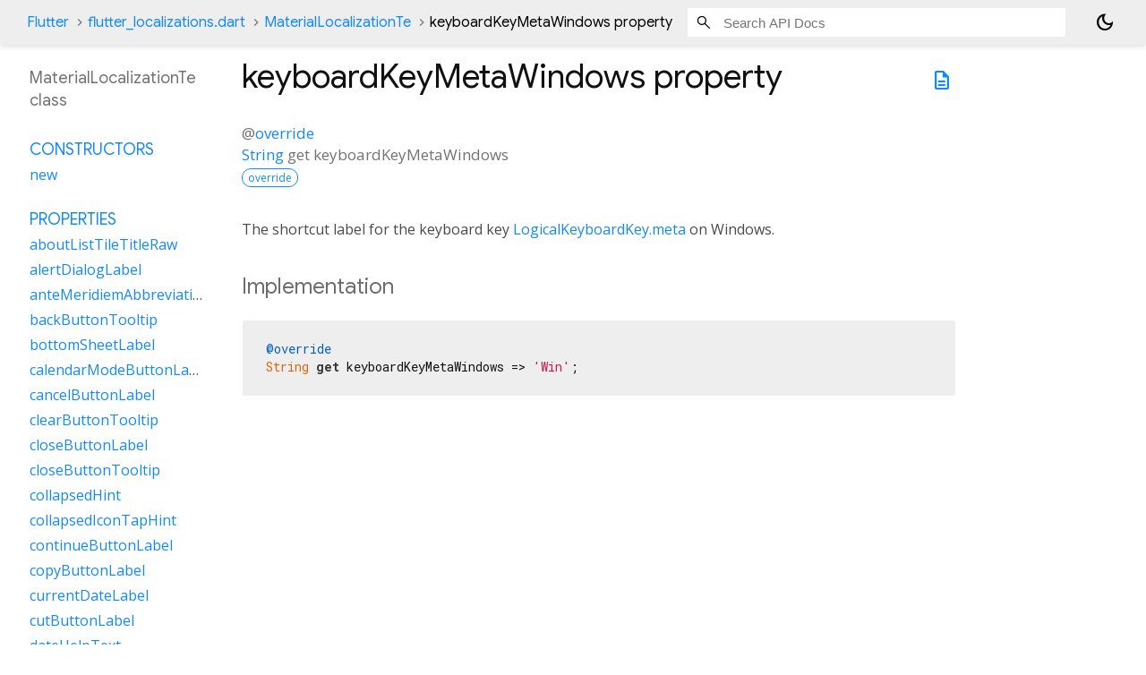

--- FILE ---
content_type: text/html; charset=utf-8
request_url: https://api.flutter.dev/flutter/flutter_localizations/MaterialLocalizationTe/keyboardKeyMetaWindows.html
body_size: 1729
content:
<!DOCTYPE html>
<html lang="en">
<head>
  <meta charset="utf-8">
  <meta http-equiv="X-UA-Compatible" content="IE=edge">
  <meta name="viewport" content="width=device-width, height=device-height, initial-scale=1, user-scalable=no">
  <meta name="description" content="API docs for the keyboardKeyMetaWindows property from the MaterialLocalizationTe class, for the Dart programming language.">
  <title>keyboardKeyMetaWindows property - MaterialLocalizationTe class - flutter_localizations library - Dart API</title>

  <!-- required because all the links are pseudo-absolute -->
  <base href="../../">

  
  <link rel="preconnect" href="https://fonts.gstatic.com">
  <link href="https://fonts.googleapis.com/css2?family=Roboto+Mono:ital,wght@0,300;0,400;0,500;0,700;1,400&display=swap" rel="stylesheet">
  <link href="https://fonts.googleapis.com/css2?family=Material+Symbols+Outlined:opsz,wght,FILL,GRAD@24,400,0,0" rel="stylesheet">
  
  <link rel="stylesheet" href="static-assets/github.css?v1">
  <link rel="stylesheet" href="static-assets/styles.css?v1">
  <link rel="icon" href="static-assets/favicon.png?v1">
  <!-- style overrides for dartdoc -->
<style>
@import 'https://fonts.googleapis.com/css?family=Roboto:500,400italic,300,400,100i';
@import 'https://fonts.googleapis.com/css?family=Google+Sans:500,400italic,300,400,100i';
@import 'https://fonts.googleapis.com/css?family=Open+Sans:500,400italic,300,400,100i';
@import 'https://fonts.googleapis.com/css?family=Material+Icons|Material+Icons+Outlined|Material+Icons+Sharp|Material+Icons+Round';
</style>

<link href="https://flutter.github.io/assets-for-api-docs/assets/cupertino/cupertino.css" rel="stylesheet" type="text/css">

<link href="../assets/overrides.css" rel="stylesheet" type="text/css">

<link href="https://fonts.googleapis.com/icon?family=Material+Icons|Material+Icons+Outlined|Material+Icons+Sharp|Material+Icons+Round" rel="stylesheet">
<style>
  /* Rule for sizing the icon. */
  .md-36 { font-size: 36px; }
</style>

<!-- Google Tag Manager -->
<script>(function(w,d,s,l,i){w[l]=w[l]||[];w[l].push({'gtm.start':
new Date().getTime(),event:'gtm.js'});var f=d.getElementsByTagName(s)[0],
j=d.createElement(s),dl=l!='dataLayer'?'&l='+l:'';j.async=true;j.src=
'https://www.googletagmanager.com/gtm.js?id='+i+dl;f.parentNode.insertBefore(j,f)
})(window,document,'script','dataLayer','GTM-ND4LWWZ');</script>
<!-- End Google Tag Manager -->
<!-- Cookie Banner -->
<link rel="stylesheet" href="https://www.gstatic.com/glue/cookienotificationbar/cookienotificationbar.min.css">
<!-- End Cookie Banner -->

<script async="" defer="" src="../assets/api_survey.js"></script>

<!-- Styles and scripting for handling custom code snippets -->
<link href="../assets/snippets.css" rel="stylesheet" type="text/css">
<script src="../assets/snippets.js"></script>

<link rel="search" type="application/opensearchdescription+xml" title="Flutter API" href="/opensearch.xml"/>

</head>

<body data-base-href="../../" data-using-base-href="true" class="light-theme">
<div id="overlay-under-drawer"></div>
<header id="title">
  <span id="sidenav-left-toggle" class="material-symbols-outlined" role="button" tabindex="0">menu</span>
  <ol class="breadcrumbs gt-separated dark hidden-xs">
    <li><a href="index.html">Flutter</a></li>
    <li><a href="flutter_localizations/">flutter_localizations.dart</a></li>
    <li><a href="flutter_localizations/MaterialLocalizationTe-class.html">MaterialLocalizationTe</a></li>
    <li class="self-crumb">keyboardKeyMetaWindows property</li>
  </ol>
  <div class="self-name">keyboardKeyMetaWindows</div>
  <form class="search navbar-right" role="search">
    <input type="text" id="search-box" autocomplete="off" disabled class="form-control typeahead" placeholder="Loading search...">
  </form>
  <button class="toggle" id="theme-button" title="Toggle between light and dark mode" aria-label="Light and dark mode toggle">
    <span id="dark-theme-button" class="material-symbols-outlined" aria-hidden="true">
      dark_mode
    </span>
    <span id="light-theme-button" class="material-symbols-outlined" aria-hidden="true">
      light_mode
    </span>
  </button>
</header>
<main>
<div
    id="dartdoc-main-content"
    class="main-content"
    data-above-sidebar="flutter_localizations&#47;MaterialLocalizationTe-class-sidebar.html"
    data-below-sidebar="">
    <div>
  <div id="external-links" class="btn-group"><a title="View source code" class="source-link" href="https://github.com/flutter/flutter/blob/main/packages/flutter_localizations/lib/src/l10n/generated_material_localizations.dart#L40706"><span class="material-symbols-outlined">description</span></a></div>
<h1><span class="kind-property">keyboardKeyMetaWindows</span> property 
</h1></div>

    

    
        
  <section id="getter">
    <section class="multi-line-signature">
      
  <div>
    <ol class="annotation-list">
        <li>@<a href="dart-core/override-constant.html">override</a></li>
    </ol>
  </div>
      <span class="returntype"><a href="dart-core/String-class.html">String</a></span>
      get
      <span class="name ">keyboardKeyMetaWindows</span>
      <div class="features"><span class="feature">override</span></div>

    </section>
    
<section class="desc markdown">
  <p>The shortcut label for the keyboard key <a href="services/LogicalKeyboardKey/meta-constant.html">LogicalKeyboardKey.meta</a> on Windows.</p>
</section>

    
<section class="summary source-code" id="source">
  <h2><span>Implementation</span></h2>
  <pre class="language-dart"><code class="language-dart">@override
String get keyboardKeyMetaWindows =&gt; &#39;Win&#39;;</code></pre>
</section>

  </section>


</div> <!-- /.main-content -->
<div id="dartdoc-sidebar-left" class="sidebar sidebar-offcanvas-left">
  <!-- The search input and breadcrumbs below are only responsively visible at low resolutions. -->
<header id="header-search-sidebar" class="hidden-l">
  <form class="search-sidebar" role="search">
    <input type="text" id="search-sidebar" autocomplete="off" disabled class="form-control typeahead" placeholder="Loading search...">
  </form>
</header>
<ol class="breadcrumbs gt-separated dark hidden-l" id="sidebar-nav">
    <li><a href="index.html">Flutter</a></li>
    <li><a href="flutter_localizations/">flutter_localizations</a></li>
    <li><a href="flutter_localizations/MaterialLocalizationTe-class.html">MaterialLocalizationTe</a></li>
    <li class="self-crumb">keyboardKeyMetaWindows property</li>
</ol>

  <h5>MaterialLocalizationTe class</h5>
  <div id="dartdoc-sidebar-left-content"></div>
</div><!--/.sidebar-offcanvas-->
<div id="dartdoc-sidebar-right" class="sidebar sidebar-offcanvas-right">
</div><!--/.sidebar-offcanvas-->
</main>
<footer>
  <span class="no-break">
    Flutter
      0.0.0
  </span>
  <script src="footer.js"></script>
</footer>


<script src="static-assets/highlight.pack.js?v1"></script>
<script src="static-assets/docs.dart.js"></script>
<!-- Google Tag Manager (noscript) -->
<noscript><iframe src="https://www.googletagmanager.com/ns.html?id=GTM-ND4LWWZ"
height="0" width="0" style="display:none;visibility:hidden"></iframe></noscript>
<!-- End Google Tag Manager (noscript) -->
<!-- Cookie Banner -->
<div class="glue-footer"></div>
<button aria-hidden="true" class="glue-footer__link glue-cookie-notification-bar-control">Cookies management controls</button>
<script src="https://www.gstatic.com/glue/cookienotificationbar/cookienotificationbar.min.js" data-glue-cookie-notification-bar-category="2B"></script>
<!-- End Cookie Banner -->

</body>
</html>



--- FILE ---
content_type: text/html; charset=utf-8
request_url: https://api.flutter.dev/flutter/flutter_localizations/MaterialLocalizationTe-class-sidebar.html
body_size: 1517
content:
<ol>

      <li class="section-title"><a href="flutter_localizations/MaterialLocalizationTe-class.html#constructors">Constructors</a></li>
        <li><a href="flutter_localizations/MaterialLocalizationTe/MaterialLocalizationTe.html">new</a></li>


    
        <li class="section-title">
          <a href="flutter_localizations/MaterialLocalizationTe-class.html#instance-properties">Properties</a>
        </li>
          
<li>
  <a href="flutter_localizations/MaterialLocalizationTe/aboutListTileTitleRaw.html">aboutListTileTitleRaw</a>
</li>
          
<li>
  <a href="flutter_localizations/MaterialLocalizationTe/alertDialogLabel.html">alertDialogLabel</a>
</li>
          
<li>
  <a href="flutter_localizations/MaterialLocalizationTe/anteMeridiemAbbreviation.html">anteMeridiemAbbreviation</a>
</li>
          
<li>
  <a href="flutter_localizations/MaterialLocalizationTe/backButtonTooltip.html">backButtonTooltip</a>
</li>
          
<li>
  <a href="flutter_localizations/MaterialLocalizationTe/bottomSheetLabel.html">bottomSheetLabel</a>
</li>
          
<li>
  <a href="flutter_localizations/MaterialLocalizationTe/calendarModeButtonLabel.html">calendarModeButtonLabel</a>
</li>
          
<li>
  <a href="flutter_localizations/MaterialLocalizationTe/cancelButtonLabel.html">cancelButtonLabel</a>
</li>
          
<li>
  <a href="flutter_localizations/MaterialLocalizationTe/clearButtonTooltip.html">clearButtonTooltip</a>
</li>
          
<li>
  <a href="flutter_localizations/MaterialLocalizationTe/closeButtonLabel.html">closeButtonLabel</a>
</li>
          
<li>
  <a href="flutter_localizations/MaterialLocalizationTe/closeButtonTooltip.html">closeButtonTooltip</a>
</li>
          
<li>
  <a href="flutter_localizations/MaterialLocalizationTe/collapsedHint.html">collapsedHint</a>
</li>
          
<li>
  <a href="flutter_localizations/MaterialLocalizationTe/collapsedIconTapHint.html">collapsedIconTapHint</a>
</li>
          
<li>
  <a href="flutter_localizations/MaterialLocalizationTe/continueButtonLabel.html">continueButtonLabel</a>
</li>
          
<li>
  <a href="flutter_localizations/MaterialLocalizationTe/copyButtonLabel.html">copyButtonLabel</a>
</li>
          
<li>
  <a href="flutter_localizations/MaterialLocalizationTe/currentDateLabel.html">currentDateLabel</a>
</li>
          
<li>
  <a href="flutter_localizations/MaterialLocalizationTe/cutButtonLabel.html">cutButtonLabel</a>
</li>
          
<li>
  <a href="flutter_localizations/MaterialLocalizationTe/dateHelpText.html">dateHelpText</a>
</li>
          
<li>
  <a href="flutter_localizations/MaterialLocalizationTe/dateInputLabel.html">dateInputLabel</a>
</li>
          
<li>
  <a href="flutter_localizations/MaterialLocalizationTe/dateOutOfRangeLabel.html">dateOutOfRangeLabel</a>
</li>
          
<li>
  <a href="flutter_localizations/MaterialLocalizationTe/datePickerHelpText.html">datePickerHelpText</a>
</li>
          
<li>
  <a href="flutter_localizations/MaterialLocalizationTe/dateRangeEndDateSemanticLabelRaw.html">dateRangeEndDateSemanticLabelRaw</a>
</li>
          
<li>
  <a href="flutter_localizations/MaterialLocalizationTe/dateRangeEndLabel.html">dateRangeEndLabel</a>
</li>
          
<li>
  <a href="flutter_localizations/MaterialLocalizationTe/dateRangePickerHelpText.html">dateRangePickerHelpText</a>
</li>
          
<li>
  <a href="flutter_localizations/MaterialLocalizationTe/dateRangeStartDateSemanticLabelRaw.html">dateRangeStartDateSemanticLabelRaw</a>
</li>
          
<li>
  <a href="flutter_localizations/MaterialLocalizationTe/dateRangeStartLabel.html">dateRangeStartLabel</a>
</li>
          
<li>
  <a href="flutter_localizations/MaterialLocalizationTe/dateSeparator.html">dateSeparator</a>
</li>
          
<li>
  <a href="flutter_localizations/MaterialLocalizationTe/deleteButtonTooltip.html">deleteButtonTooltip</a>
</li>
          
<li>
  <a href="flutter_localizations/MaterialLocalizationTe/dialModeButtonLabel.html">dialModeButtonLabel</a>
</li>
          
<li>
  <a href="flutter_localizations/MaterialLocalizationTe/dialogLabel.html">dialogLabel</a>
</li>
          
<li>
  <a href="flutter_localizations/MaterialLocalizationTe/drawerLabel.html">drawerLabel</a>
</li>
          
<li>
  <a href="flutter_localizations/MaterialLocalizationTe/expandedHint.html">expandedHint</a>
</li>
          
<li>
  <a href="flutter_localizations/MaterialLocalizationTe/expandedIconTapHint.html">expandedIconTapHint</a>
</li>
          
<li>
  <a href="flutter_localizations/MaterialLocalizationTe/expansionTileCollapsedHint.html">expansionTileCollapsedHint</a>
</li>
          
<li>
  <a href="flutter_localizations/MaterialLocalizationTe/expansionTileCollapsedTapHint.html">expansionTileCollapsedTapHint</a>
</li>
          
<li>
  <a href="flutter_localizations/MaterialLocalizationTe/expansionTileExpandedHint.html">expansionTileExpandedHint</a>
</li>
          
<li>
  <a href="flutter_localizations/MaterialLocalizationTe/expansionTileExpandedTapHint.html">expansionTileExpandedTapHint</a>
</li>
          
<li class="inherited">
  <a href="flutter_localizations/GlobalMaterialLocalizations/firstDayOfWeekIndex.html">firstDayOfWeekIndex</a>
</li>
          
<li>
  <a href="flutter_localizations/MaterialLocalizationTe/firstPageTooltip.html">firstPageTooltip</a>
</li>
          
<li class="inherited">
  <a href="dart-core/Object/hashCode.html">hashCode</a>
</li>
          
<li>
  <a href="flutter_localizations/MaterialLocalizationTe/hideAccountsLabel.html">hideAccountsLabel</a>
</li>
          
<li>
  <a href="flutter_localizations/MaterialLocalizationTe/inputDateModeButtonLabel.html">inputDateModeButtonLabel</a>
</li>
          
<li>
  <a href="flutter_localizations/MaterialLocalizationTe/inputTimeModeButtonLabel.html">inputTimeModeButtonLabel</a>
</li>
          
<li>
  <a href="flutter_localizations/MaterialLocalizationTe/invalidDateFormatLabel.html">invalidDateFormatLabel</a>
</li>
          
<li>
  <a href="flutter_localizations/MaterialLocalizationTe/invalidDateRangeLabel.html">invalidDateRangeLabel</a>
</li>
          
<li>
  <a href="flutter_localizations/MaterialLocalizationTe/invalidTimeLabel.html">invalidTimeLabel</a>
</li>
          
<li>
  <a href="flutter_localizations/MaterialLocalizationTe/keyboardKeyAlt.html">keyboardKeyAlt</a>
</li>
          
<li>
  <a href="flutter_localizations/MaterialLocalizationTe/keyboardKeyAltGraph.html">keyboardKeyAltGraph</a>
</li>
          
<li>
  <a href="flutter_localizations/MaterialLocalizationTe/keyboardKeyBackspace.html">keyboardKeyBackspace</a>
</li>
          
<li>
  <a href="flutter_localizations/MaterialLocalizationTe/keyboardKeyCapsLock.html">keyboardKeyCapsLock</a>
</li>
          
<li>
  <a href="flutter_localizations/MaterialLocalizationTe/keyboardKeyChannelDown.html">keyboardKeyChannelDown</a>
</li>
          
<li>
  <a href="flutter_localizations/MaterialLocalizationTe/keyboardKeyChannelUp.html">keyboardKeyChannelUp</a>
</li>
          
<li>
  <a href="flutter_localizations/MaterialLocalizationTe/keyboardKeyControl.html">keyboardKeyControl</a>
</li>
          
<li>
  <a href="flutter_localizations/MaterialLocalizationTe/keyboardKeyDelete.html">keyboardKeyDelete</a>
</li>
          
<li>
  <a href="flutter_localizations/MaterialLocalizationTe/keyboardKeyEject.html">keyboardKeyEject</a>
</li>
          
<li>
  <a href="flutter_localizations/MaterialLocalizationTe/keyboardKeyEnd.html">keyboardKeyEnd</a>
</li>
          
<li>
  <a href="flutter_localizations/MaterialLocalizationTe/keyboardKeyEscape.html">keyboardKeyEscape</a>
</li>
          
<li>
  <a href="flutter_localizations/MaterialLocalizationTe/keyboardKeyFn.html">keyboardKeyFn</a>
</li>
          
<li>
  <a href="flutter_localizations/MaterialLocalizationTe/keyboardKeyHome.html">keyboardKeyHome</a>
</li>
          
<li>
  <a href="flutter_localizations/MaterialLocalizationTe/keyboardKeyInsert.html">keyboardKeyInsert</a>
</li>
          
<li>
  <a href="flutter_localizations/MaterialLocalizationTe/keyboardKeyMeta.html">keyboardKeyMeta</a>
</li>
          
<li>
  <a href="flutter_localizations/MaterialLocalizationTe/keyboardKeyMetaMacOs.html">keyboardKeyMetaMacOs</a>
</li>
          
<li>
  <a href="flutter_localizations/MaterialLocalizationTe/keyboardKeyMetaWindows.html">keyboardKeyMetaWindows</a>
</li>
          
<li>
  <a href="flutter_localizations/MaterialLocalizationTe/keyboardKeyNumLock.html">keyboardKeyNumLock</a>
</li>
          
<li>
  <a href="flutter_localizations/MaterialLocalizationTe/keyboardKeyNumpad0.html">keyboardKeyNumpad0</a>
</li>
          
<li>
  <a href="flutter_localizations/MaterialLocalizationTe/keyboardKeyNumpad1.html">keyboardKeyNumpad1</a>
</li>
          
<li>
  <a href="flutter_localizations/MaterialLocalizationTe/keyboardKeyNumpad2.html">keyboardKeyNumpad2</a>
</li>
          
<li>
  <a href="flutter_localizations/MaterialLocalizationTe/keyboardKeyNumpad3.html">keyboardKeyNumpad3</a>
</li>
          
<li>
  <a href="flutter_localizations/MaterialLocalizationTe/keyboardKeyNumpad4.html">keyboardKeyNumpad4</a>
</li>
          
<li>
  <a href="flutter_localizations/MaterialLocalizationTe/keyboardKeyNumpad5.html">keyboardKeyNumpad5</a>
</li>
          
<li>
  <a href="flutter_localizations/MaterialLocalizationTe/keyboardKeyNumpad6.html">keyboardKeyNumpad6</a>
</li>
          
<li>
  <a href="flutter_localizations/MaterialLocalizationTe/keyboardKeyNumpad7.html">keyboardKeyNumpad7</a>
</li>
          
<li>
  <a href="flutter_localizations/MaterialLocalizationTe/keyboardKeyNumpad8.html">keyboardKeyNumpad8</a>
</li>
          
<li>
  <a href="flutter_localizations/MaterialLocalizationTe/keyboardKeyNumpad9.html">keyboardKeyNumpad9</a>
</li>
          
<li>
  <a href="flutter_localizations/MaterialLocalizationTe/keyboardKeyNumpadAdd.html">keyboardKeyNumpadAdd</a>
</li>
          
<li>
  <a href="flutter_localizations/MaterialLocalizationTe/keyboardKeyNumpadComma.html">keyboardKeyNumpadComma</a>
</li>
          
<li>
  <a href="flutter_localizations/MaterialLocalizationTe/keyboardKeyNumpadDecimal.html">keyboardKeyNumpadDecimal</a>
</li>
          
<li>
  <a href="flutter_localizations/MaterialLocalizationTe/keyboardKeyNumpadDivide.html">keyboardKeyNumpadDivide</a>
</li>
          
<li>
  <a href="flutter_localizations/MaterialLocalizationTe/keyboardKeyNumpadEnter.html">keyboardKeyNumpadEnter</a>
</li>
          
<li>
  <a href="flutter_localizations/MaterialLocalizationTe/keyboardKeyNumpadEqual.html">keyboardKeyNumpadEqual</a>
</li>
          
<li>
  <a href="flutter_localizations/MaterialLocalizationTe/keyboardKeyNumpadMultiply.html">keyboardKeyNumpadMultiply</a>
</li>
          
<li>
  <a href="flutter_localizations/MaterialLocalizationTe/keyboardKeyNumpadParenLeft.html">keyboardKeyNumpadParenLeft</a>
</li>
          
<li>
  <a href="flutter_localizations/MaterialLocalizationTe/keyboardKeyNumpadParenRight.html">keyboardKeyNumpadParenRight</a>
</li>
          
<li>
  <a href="flutter_localizations/MaterialLocalizationTe/keyboardKeyNumpadSubtract.html">keyboardKeyNumpadSubtract</a>
</li>
          
<li>
  <a href="flutter_localizations/MaterialLocalizationTe/keyboardKeyPageDown.html">keyboardKeyPageDown</a>
</li>
          
<li>
  <a href="flutter_localizations/MaterialLocalizationTe/keyboardKeyPageUp.html">keyboardKeyPageUp</a>
</li>
          
<li>
  <a href="flutter_localizations/MaterialLocalizationTe/keyboardKeyPower.html">keyboardKeyPower</a>
</li>
          
<li>
  <a href="flutter_localizations/MaterialLocalizationTe/keyboardKeyPowerOff.html">keyboardKeyPowerOff</a>
</li>
          
<li>
  <a href="flutter_localizations/MaterialLocalizationTe/keyboardKeyPrintScreen.html">keyboardKeyPrintScreen</a>
</li>
          
<li>
  <a href="flutter_localizations/MaterialLocalizationTe/keyboardKeyScrollLock.html">keyboardKeyScrollLock</a>
</li>
          
<li>
  <a href="flutter_localizations/MaterialLocalizationTe/keyboardKeySelect.html">keyboardKeySelect</a>
</li>
          
<li>
  <a href="flutter_localizations/MaterialLocalizationTe/keyboardKeyShift.html">keyboardKeyShift</a>
</li>
          
<li>
  <a href="flutter_localizations/MaterialLocalizationTe/keyboardKeySpace.html">keyboardKeySpace</a>
</li>
          
<li>
  <a href="flutter_localizations/MaterialLocalizationTe/lastPageTooltip.html">lastPageTooltip</a>
</li>
          
<li>
  <a href="flutter_localizations/MaterialLocalizationTe/licensesPackageDetailTextFew.html">licensesPackageDetailTextFew</a>
</li>
          
<li>
  <a href="flutter_localizations/MaterialLocalizationTe/licensesPackageDetailTextMany.html">licensesPackageDetailTextMany</a>
</li>
          
<li>
  <a href="flutter_localizations/MaterialLocalizationTe/licensesPackageDetailTextOne.html">licensesPackageDetailTextOne</a>
</li>
          
<li>
  <a href="flutter_localizations/MaterialLocalizationTe/licensesPackageDetailTextOther.html">licensesPackageDetailTextOther</a>
</li>
          
<li>
  <a href="flutter_localizations/MaterialLocalizationTe/licensesPackageDetailTextTwo.html">licensesPackageDetailTextTwo</a>
</li>
          
<li>
  <a href="flutter_localizations/MaterialLocalizationTe/licensesPackageDetailTextZero.html">licensesPackageDetailTextZero</a>
</li>
          
<li>
  <a href="flutter_localizations/MaterialLocalizationTe/licensesPageTitle.html">licensesPageTitle</a>
</li>
          
<li>
  <a href="flutter_localizations/MaterialLocalizationTe/lookUpButtonLabel.html">lookUpButtonLabel</a>
</li>
          
<li>
  <a href="flutter_localizations/MaterialLocalizationTe/menuBarMenuLabel.html">menuBarMenuLabel</a>
</li>
          
<li>
  <a href="flutter_localizations/MaterialLocalizationTe/menuDismissLabel.html">menuDismissLabel</a>
</li>
          
<li>
  <a href="flutter_localizations/MaterialLocalizationTe/modalBarrierDismissLabel.html">modalBarrierDismissLabel</a>
</li>
          
<li>
  <a href="flutter_localizations/MaterialLocalizationTe/moreButtonTooltip.html">moreButtonTooltip</a>
</li>
          
<li class="inherited">
  <a href="flutter_localizations/GlobalMaterialLocalizations/narrowWeekdays.html">narrowWeekdays</a>
</li>
          
<li>
  <a href="flutter_localizations/MaterialLocalizationTe/nextMonthTooltip.html">nextMonthTooltip</a>
</li>
          
<li>
  <a href="flutter_localizations/MaterialLocalizationTe/nextPageTooltip.html">nextPageTooltip</a>
</li>
          
<li>
  <a href="flutter_localizations/MaterialLocalizationTe/okButtonLabel.html">okButtonLabel</a>
</li>
          
<li>
  <a href="flutter_localizations/MaterialLocalizationTe/openAppDrawerTooltip.html">openAppDrawerTooltip</a>
</li>
          
<li>
  <a href="flutter_localizations/MaterialLocalizationTe/pageRowsInfoTitleApproximateRaw.html">pageRowsInfoTitleApproximateRaw</a>
</li>
          
<li>
  <a href="flutter_localizations/MaterialLocalizationTe/pageRowsInfoTitleRaw.html">pageRowsInfoTitleRaw</a>
</li>
          
<li>
  <a href="flutter_localizations/MaterialLocalizationTe/pasteButtonLabel.html">pasteButtonLabel</a>
</li>
          
<li>
  <a href="flutter_localizations/MaterialLocalizationTe/popupMenuLabel.html">popupMenuLabel</a>
</li>
          
<li>
  <a href="flutter_localizations/MaterialLocalizationTe/postMeridiemAbbreviation.html">postMeridiemAbbreviation</a>
</li>
          
<li>
  <a href="flutter_localizations/MaterialLocalizationTe/previousMonthTooltip.html">previousMonthTooltip</a>
</li>
          
<li>
  <a href="flutter_localizations/MaterialLocalizationTe/previousPageTooltip.html">previousPageTooltip</a>
</li>
          
<li>
  <a href="flutter_localizations/MaterialLocalizationTe/refreshIndicatorSemanticLabel.html">refreshIndicatorSemanticLabel</a>
</li>
          
<li>
  <a href="flutter_localizations/MaterialLocalizationTe/remainingTextFieldCharacterCountFew.html">remainingTextFieldCharacterCountFew</a>
</li>
          
<li>
  <a href="flutter_localizations/MaterialLocalizationTe/remainingTextFieldCharacterCountMany.html">remainingTextFieldCharacterCountMany</a>
</li>
          
<li>
  <a href="flutter_localizations/MaterialLocalizationTe/remainingTextFieldCharacterCountOne.html">remainingTextFieldCharacterCountOne</a>
</li>
          
<li>
  <a href="flutter_localizations/MaterialLocalizationTe/remainingTextFieldCharacterCountOther.html">remainingTextFieldCharacterCountOther</a>
</li>
          
<li>
  <a href="flutter_localizations/MaterialLocalizationTe/remainingTextFieldCharacterCountTwo.html">remainingTextFieldCharacterCountTwo</a>
</li>
          
<li>
  <a href="flutter_localizations/MaterialLocalizationTe/remainingTextFieldCharacterCountZero.html">remainingTextFieldCharacterCountZero</a>
</li>
          
<li>
  <a href="flutter_localizations/MaterialLocalizationTe/reorderItemDown.html">reorderItemDown</a>
</li>
          
<li>
  <a href="flutter_localizations/MaterialLocalizationTe/reorderItemLeft.html">reorderItemLeft</a>
</li>
          
<li>
  <a href="flutter_localizations/MaterialLocalizationTe/reorderItemRight.html">reorderItemRight</a>
</li>
          
<li>
  <a href="flutter_localizations/MaterialLocalizationTe/reorderItemToEnd.html">reorderItemToEnd</a>
</li>
          
<li>
  <a href="flutter_localizations/MaterialLocalizationTe/reorderItemToStart.html">reorderItemToStart</a>
</li>
          
<li>
  <a href="flutter_localizations/MaterialLocalizationTe/reorderItemUp.html">reorderItemUp</a>
</li>
          
<li>
  <a href="flutter_localizations/MaterialLocalizationTe/rowsPerPageTitle.html">rowsPerPageTitle</a>
</li>
          
<li class="inherited">
  <a href="dart-core/Object/runtimeType.html">runtimeType</a>
</li>
          
<li>
  <a href="flutter_localizations/MaterialLocalizationTe/saveButtonLabel.html">saveButtonLabel</a>
</li>
          
<li>
  <a href="flutter_localizations/MaterialLocalizationTe/scanTextButtonLabel.html">scanTextButtonLabel</a>
</li>
          
<li>
  <a href="flutter_localizations/MaterialLocalizationTe/scrimLabel.html">scrimLabel</a>
</li>
          
<li>
  <a href="flutter_localizations/MaterialLocalizationTe/scrimOnTapHintRaw.html">scrimOnTapHintRaw</a>
</li>
          
<li>
  <a href="flutter_localizations/MaterialLocalizationTe/scriptCategory.html">scriptCategory</a>
</li>
          
<li>
  <a href="flutter_localizations/MaterialLocalizationTe/searchFieldLabel.html">searchFieldLabel</a>
</li>
          
<li>
  <a href="flutter_localizations/MaterialLocalizationTe/searchWebButtonLabel.html">searchWebButtonLabel</a>
</li>
          
<li>
  <a href="flutter_localizations/MaterialLocalizationTe/selectAllButtonLabel.html">selectAllButtonLabel</a>
</li>
          
<li>
  <a href="flutter_localizations/MaterialLocalizationTe/selectedDateLabel.html">selectedDateLabel</a>
</li>
          
<li>
  <a href="flutter_localizations/MaterialLocalizationTe/selectedRowCountTitleFew.html">selectedRowCountTitleFew</a>
</li>
          
<li>
  <a href="flutter_localizations/MaterialLocalizationTe/selectedRowCountTitleMany.html">selectedRowCountTitleMany</a>
</li>
          
<li>
  <a href="flutter_localizations/MaterialLocalizationTe/selectedRowCountTitleOne.html">selectedRowCountTitleOne</a>
</li>
          
<li>
  <a href="flutter_localizations/MaterialLocalizationTe/selectedRowCountTitleOther.html">selectedRowCountTitleOther</a>
</li>
          
<li>
  <a href="flutter_localizations/MaterialLocalizationTe/selectedRowCountTitleTwo.html">selectedRowCountTitleTwo</a>
</li>
          
<li>
  <a href="flutter_localizations/MaterialLocalizationTe/selectedRowCountTitleZero.html">selectedRowCountTitleZero</a>
</li>
          
<li>
  <a href="flutter_localizations/MaterialLocalizationTe/selectYearSemanticsLabel.html">selectYearSemanticsLabel</a>
</li>
          
<li>
  <a href="flutter_localizations/MaterialLocalizationTe/shareButtonLabel.html">shareButtonLabel</a>
</li>
          
<li>
  <a href="flutter_localizations/MaterialLocalizationTe/showAccountsLabel.html">showAccountsLabel</a>
</li>
          
<li>
  <a href="flutter_localizations/MaterialLocalizationTe/showMenuTooltip.html">showMenuTooltip</a>
</li>
          
<li>
  <a href="flutter_localizations/MaterialLocalizationTe/signedInLabel.html">signedInLabel</a>
</li>
          
<li>
  <a href="flutter_localizations/MaterialLocalizationTe/tabLabelRaw.html">tabLabelRaw</a>
</li>
          
<li>
  <a href="flutter_localizations/MaterialLocalizationTe/timeOfDayFormatRaw.html">timeOfDayFormatRaw</a>
</li>
          
<li>
  <a href="flutter_localizations/MaterialLocalizationTe/timePickerDialHelpText.html">timePickerDialHelpText</a>
</li>
          
<li>
  <a href="flutter_localizations/MaterialLocalizationTe/timePickerHourLabel.html">timePickerHourLabel</a>
</li>
          
<li>
  <a href="flutter_localizations/MaterialLocalizationTe/timePickerHourModeAnnouncement.html">timePickerHourModeAnnouncement</a>
</li>
          
<li>
  <a href="flutter_localizations/MaterialLocalizationTe/timePickerInputHelpText.html">timePickerInputHelpText</a>
</li>
          
<li>
  <a href="flutter_localizations/MaterialLocalizationTe/timePickerMinuteLabel.html">timePickerMinuteLabel</a>
</li>
          
<li>
  <a href="flutter_localizations/MaterialLocalizationTe/timePickerMinuteModeAnnouncement.html">timePickerMinuteModeAnnouncement</a>
</li>
          
<li>
  <a href="flutter_localizations/MaterialLocalizationTe/unspecifiedDate.html">unspecifiedDate</a>
</li>
          
<li>
  <a href="flutter_localizations/MaterialLocalizationTe/unspecifiedDateRange.html">unspecifiedDateRange</a>
</li>
          
<li>
  <a href="flutter_localizations/MaterialLocalizationTe/viewLicensesButtonLabel.html">viewLicensesButtonLabel</a>
</li>

        <li class="section-title inherited"><a href="flutter_localizations/MaterialLocalizationTe-class.html#instance-methods">Methods</a></li>
          
<li class="inherited">
  <a href="flutter_localizations/GlobalMaterialLocalizations/aboutListTileTitle.html">aboutListTileTitle</a>
</li>
          
<li class="inherited">
  <a href="flutter_localizations/GlobalMaterialLocalizations/dateRangeEndDateSemanticLabel.html">dateRangeEndDateSemanticLabel</a>
</li>
          
<li class="inherited">
  <a href="flutter_localizations/GlobalMaterialLocalizations/dateRangeStartDateSemanticLabel.html">dateRangeStartDateSemanticLabel</a>
</li>
          
<li class="inherited">
  <a href="flutter_localizations/GlobalMaterialLocalizations/formatCompactDate.html">formatCompactDate</a>
</li>
          
<li class="inherited">
  <a href="flutter_localizations/GlobalMaterialLocalizations/formatDecimal.html">formatDecimal</a>
</li>
          
<li class="inherited">
  <a href="flutter_localizations/GlobalMaterialLocalizations/formatFullDate.html">formatFullDate</a>
</li>
          
<li class="inherited">
  <a href="flutter_localizations/GlobalMaterialLocalizations/formatHour.html">formatHour</a>
</li>
          
<li class="inherited">
  <a href="flutter_localizations/GlobalMaterialLocalizations/formatMediumDate.html">formatMediumDate</a>
</li>
          
<li class="inherited">
  <a href="flutter_localizations/GlobalMaterialLocalizations/formatMinute.html">formatMinute</a>
</li>
          
<li class="inherited">
  <a href="flutter_localizations/GlobalMaterialLocalizations/formatMonthYear.html">formatMonthYear</a>
</li>
          
<li class="inherited">
  <a href="flutter_localizations/GlobalMaterialLocalizations/formatShortDate.html">formatShortDate</a>
</li>
          
<li class="inherited">
  <a href="flutter_localizations/GlobalMaterialLocalizations/formatShortMonthDay.html">formatShortMonthDay</a>
</li>
          
<li class="inherited">
  <a href="flutter_localizations/GlobalMaterialLocalizations/formatTimeOfDay.html">formatTimeOfDay</a>
</li>
          
<li class="inherited">
  <a href="flutter_localizations/GlobalMaterialLocalizations/formatYear.html">formatYear</a>
</li>
          
<li class="inherited">
  <a href="flutter_localizations/GlobalMaterialLocalizations/licensesPackageDetailText.html">licensesPackageDetailText</a>
</li>
          
<li class="inherited">
  <a href="dart-core/Object/noSuchMethod.html">noSuchMethod</a>
</li>
          
<li class="inherited">
  <a href="flutter_localizations/GlobalMaterialLocalizations/pageRowsInfoTitle.html">pageRowsInfoTitle</a>
</li>
          
<li class="inherited">
  <a href="flutter_localizations/GlobalMaterialLocalizations/parseCompactDate.html">parseCompactDate</a>
</li>
          
<li class="inherited">
  <a href="flutter_localizations/GlobalMaterialLocalizations/remainingTextFieldCharacterCount.html">remainingTextFieldCharacterCount</a>
</li>
          
<li class="inherited">
  <a href="flutter_localizations/GlobalMaterialLocalizations/scrimOnTapHint.html">scrimOnTapHint</a>
</li>
          
<li class="inherited">
  <a href="flutter_localizations/GlobalMaterialLocalizations/selectedRowCountTitle.html">selectedRowCountTitle</a>
</li>
          
<li class="inherited">
  <a href="flutter_localizations/GlobalMaterialLocalizations/tabLabel.html">tabLabel</a>
</li>
          
<li class="inherited">
  <a href="flutter_localizations/GlobalMaterialLocalizations/timeOfDayFormat.html">timeOfDayFormat</a>
</li>
          
<li class="inherited">
  <a href="dart-core/Object/toString.html">toString</a>
</li>

        <li class="section-title inherited"><a href="flutter_localizations/MaterialLocalizationTe-class.html#operators">Operators</a></li>
          
<li class="inherited">
  <a href="dart-core/Object/operator_equals.html">operator ==</a>
</li>

    

    


</ol>
